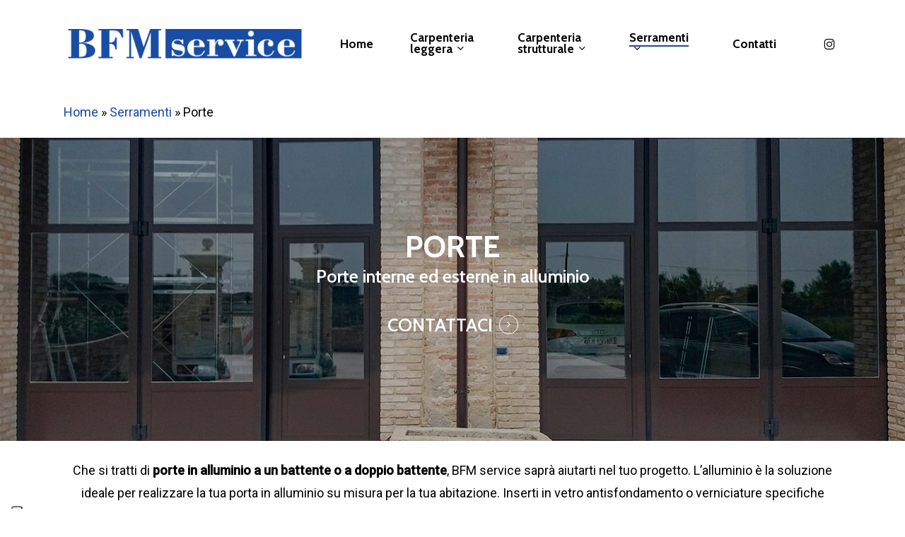

--- FILE ---
content_type: application/javascript
request_url: https://cs.iubenda.com/cookie-solution/confs/js/67572134.js
body_size: -25
content:
_iub.csRC = { consApiKey: 'ZeN6ZSaelfePydKtVmxyCJCIGiFwyuyv', showBranding: false }
_iub.csEnabled = true;
_iub.csPurposes = [4,3,1];
_iub.cpUpd = 1740479038;
_iub.csT = 0.05;
_iub.googleConsentModeV2 = true;
_iub.totalNumberOfProviders = 4;
